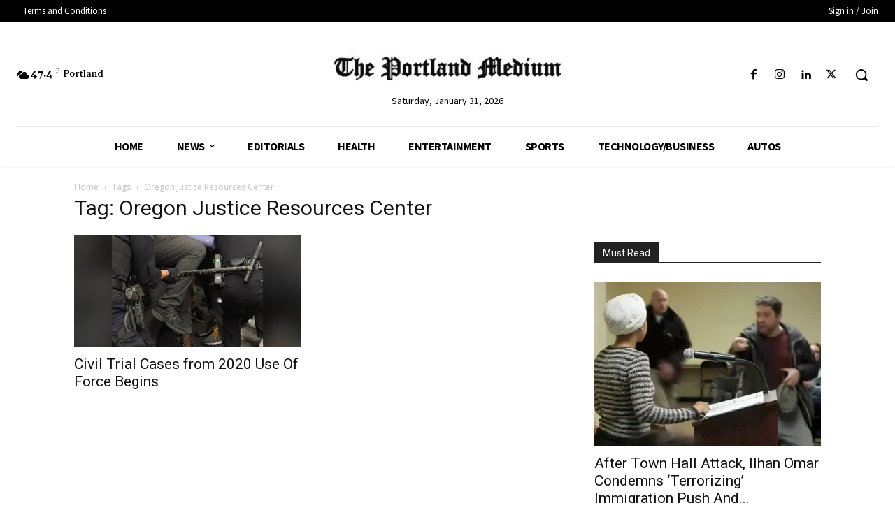

--- FILE ---
content_type: text/html; charset=utf-8
request_url: https://www.google.com/recaptcha/api2/aframe
body_size: 268
content:
<!DOCTYPE HTML><html><head><meta http-equiv="content-type" content="text/html; charset=UTF-8"></head><body><script nonce="SNLbO3DMTG7rHAvlwuNV4Q">/** Anti-fraud and anti-abuse applications only. See google.com/recaptcha */ try{var clients={'sodar':'https://pagead2.googlesyndication.com/pagead/sodar?'};window.addEventListener("message",function(a){try{if(a.source===window.parent){var b=JSON.parse(a.data);var c=clients[b['id']];if(c){var d=document.createElement('img');d.src=c+b['params']+'&rc='+(localStorage.getItem("rc::a")?sessionStorage.getItem("rc::b"):"");window.document.body.appendChild(d);sessionStorage.setItem("rc::e",parseInt(sessionStorage.getItem("rc::e")||0)+1);localStorage.setItem("rc::h",'1769871440461');}}}catch(b){}});window.parent.postMessage("_grecaptcha_ready", "*");}catch(b){}</script></body></html>

--- FILE ---
content_type: text/css
request_url: https://theportlandmedium.com/wp-content/plugins/seattlemedium/css/style.css?ver=6.9
body_size: 619
content:
.flex-direction-nav {
    width: 100%;
    position: absolute;
    top: 45%;
}
.flex-direction-nav a.flex-next {
 right: 50px !important;
}

.sm-info{position:absolute;bottom:20px;left:10px}
.sm-custom-navigation{margin-left:15px;top:20%;opacity: 0.7;}
.sm-custom-navigation a{;font-size:35px;color:#FFF;text-shadow: 1px 1px #000;}
.sm-custom-navigation .flex-prev{left:10px;position:absolute;top:150px}
.sm-custom-navigation .flex-next{right:10px;position:absolute;top:150px}

.sm-slider .fa-play-circle{font-size: 30px;
    margin-top: -5px;
    position: absolute;
    margin-left: -35px;
    font-weight: 400;}
.sm-slider{margin-top:20px-margin-bottom:20px;font-family: Verdana, Geneva, sans-serif;}
.sm-slider li,.sm-slider ul{margin:0px;padding:0px;}
.sm-read-more-author{text-transform:uppercase}
.sm-slider .sm-slider-main{float:left;width:70%;background-repeat: no-repeat;border:1px solid #FFF;
  height:486px;background-position:center top;transition: all 1s;overflow: hidden
}
.sm-slide{height:486px;transition: all 1s; background-size:cover;background-repeat: no-repeat;position:relative; background-position:center;}

.sm-slide:hover {

   
}

.sm-slider-featured-news a{display:block;}
.sm-slider .sm-slider-main h2{color:#FFF;padding:20px;font-weight:bold;text-shadow: -1px -1px #000;font-size:35px;margin-top:0px;padding-top:250px}
.sm-read-more-left{color:#FFF;float:left;width:20%;text-align:right;padding-right:10px;font-size:12px;text-shadow: -1px -1px #000;font-weight:bold;padding-top:15px;}
.sm-read-more-right{color:#FFF;float:left;width:80%;font-size:12px;text-shadow: -1px -1px #000;font-weight:bold;border-left:1px solid #FFF;padding-left:10px;}
.sm-slider-featured-news{background-color: rgba(0, 0, 0, .55); color:#FFF;padding:10px;font-size:16px;font-weight:bold; text-transform:uppercase;position:absolute;width:65%;z-index:9999;width: 66.8%;}
.sm-slider .sm-right-articles{width:30%;float:left;height:486px;border-bottom:1px solid #FFF;border-left:none;border-right:1px solid #FFF;overflow: hidden}
.sm-slider .sm-right-aritcle a{display:block;}
.sm-slider a{ text-decoration:none !important} 
.sm-slider .sm-right-aritcle{;background-repeat: no-repeat;
  background-position: top;   background-size:100%;transition: all 1s;height:165px;border:1px solid #FFF;border-right:none;font-weight:bold;position:relative;}
.sm-slider .sm-right-aritcle .sm-right-article-title{ color:#FFF;font-size:12px;padding:10px;position:absolute;bottom:5px;left:5px;}
.sm-slider .sm-right-aritcle:hover {
 background-size:120%
   
}

.sm-slider  .sm-right-article-last{border-bottom: none }
@media only screen and (max-width: 1140px) {
	.sm-slider-featured-news{width:67%}
}
@media only screen and (max-width: 1019px) {
	
	.sm-read-more{padding-left: 40px;}
	

.sm-slider .sm-right-aritcle:hover {
background-size:cover;
   
}
}
@media only screen and (max-width: 768px) {
	.sm-slider-featured-news {
    width: 99.7%;
}

.sm-info {
    
    bottom: 120px;
   
}
	.sm-read-more-left{width:30%}
	.sm-read-more-right{width:70%}

	.sm-read-more{}
	.sm-slider .sm-slider-main h2{font-size:25px;padding-top:80px}
.sm-slider .sm-slider-main{width:auto;float:none;height:386px}
.sm-slider .sm-right-articles{width:auto;float:none;height:auto;}
.sm-slider .sm-right-aritcle{border-bottom:0px;float:left;width:50%;background-size:cover;min-height:225px}
.sm-slider  .sm-right-article-last{border-bottom: 1px solid #FFF;}

.sm-slider .sm-right-aritcle .sm-right-article-title{
  
}

}

@media only screen and (max-width: 600px) {
	.sm-slider .sm-right-aritcle{float:none;width:auto;}
		.sm-slider-featured-news {
    width: 99.6%;
}
}
@media only screen and (max-width: 500px) {
		.sm-slider-featured-news {
    width: 99.5%;
}
}

--- FILE ---
content_type: application/javascript
request_url: https://theportlandmedium.com/wp-content/plugins/mypuzzle-sliding/js/jquery.bpopup-0.7.0.min.js?ver=6.9
body_size: 1112
content:
/*********************************************************************************
 * @name: bPopup
 * @author: (c)Bjoern Klinggaard (http://dinbror.dk/bpopup - twitter@bklinggaard)
 * @version: 0.7.0.min
 *********************************************************************************/ 
(function (b) {
    b.fn.bPopup = function (n, p) {
        function t() {
            b.isFunction(a.onOpen) && a.onOpen.call(c);
            k = (e.data("bPopup") || 0) + 1;
            d = "__bPopup" + k;
            l = "auto" !== a.position[1];
            m = "auto" !== a.position[0];
            i = "fixed" === a.positionStyle;
            j = r(c, a.amsl);
            f = l ? a.position[1] : j[1];
            g = m ? a.position[0] : j[0];
            q = s();
            a.modal && b('<div class="bModal ' + d + '"></div>').css({
                "background-color": a.modalColor,
                height: "100%",
                left: 0,
                opacity: 0,
                position: "fixed",
                top: 0,
                width: "100%",
                "z-index": a.zIndex + k
            }).each(function () {
                a.appending && b(this).appendTo(a.appendTo)
            }).animate({
                opacity: a.opacity
            }, a.fadeSpeed);
            c.data("bPopup", a).data("id", d).css({
                left: !a.follow[0] && m || i ? g : h.scrollLeft() + g,
                position: a.positionStyle || "absolute",
                top: !a.follow[1] && l || i ? f : h.scrollTop() + f,
                "z-index": a.zIndex + k + 1
            }).each(function () {
                a.appending && b(this).appendTo(a.appendTo);
                if (null != a.loadUrl) switch (a.contentContainer = b(a.contentContainer || c), a.content) {
                case "iframe":
                    b('<iframe scrolling="no" frameborder="0"></iframe>').attr("src", a.loadUrl).appendTo(a.contentContainer);
                    break;
                default:
                    a.contentContainer.load(a.loadUrl)
                }
            }).fadeIn(a.fadeSpeed, function () {
                b.isFunction(p) && p.call(c);
                u()
            })
        }
        function o() {
            a.modal && b(".bModal." + c.data("id")).fadeOut(a.fadeSpeed, function () {
                b(this).remove()
            });
            c.stop().fadeOut(a.fadeSpeed, function () {
                null != a.loadUrl && a.contentContainer.empty()
            });
            e.data("bPopup", 0 < e.data("bPopup") - 1 ? e.data("bPopup") - 1 : null);
            a.scrollBar || b("html").css("overflow", "auto");
            b("." + a.closeClass).die("click." + d);
            b(".bModal." + d).die("click");
            h.unbind("keydown." + d);
            e.unbind("." + d);
            c.data("bPopup", null);
            b.isFunction(a.onClose) && setTimeout(function () {
                a.onClose.call(c)
            }, a.fadeSpeed);
            return !1
        }
        function u() {
            e.data("bPopup", k);
            b("." + a.closeClass).live("click." + d, o);
            a.modalClose && b(".bModal." + d).live("click", o).css("cursor", "pointer");
            (a.follow[0] || a.follow[1]) && e.bind("scroll." + d, function () {
                q && c.stop().animate({
                    left: a.follow[0] && !i ? h.scrollLeft() + g : g,
                    top: a.follow[1] && !i ? h.scrollTop() + f : f
                }, a.followSpeed)
            }).bind("resize." + d, function () {
                if (q = s()) j = r(c, a.amsl), a.follow[0] && (g = m ? g : j[0]), a.follow[1] && (f = l ? f : j[1]), c.stop().each(function () {
                    i ? b(this).css({
                        left: g,
                        top: f
                    }, a.followSpeed) : b(this).animate({
                        left: m ? g : g + h.scrollLeft(),
                        top: l ? f : f + h.scrollTop()
                    }, a.followSpeed)
                })
            });
            a.escClose && h.bind("keydown." + d, function (a) {
                27 == a.which && o()
            })
        }
        function r(a, b) {
            var c = (e.width() - a.outerWidth(!0)) / 2,
                d = (e.height() - a.outerHeight(!0)) / 2 - b;
            return [c, 20 > d ? 20 : d]
        }
        function s() {
            return e.height() > c.outerHeight(!0) + 20 && e.width() > c.outerWidth(!0) + 20
        }
        b.isFunction(n) && (p = n, n = null);
        var a = b.extend({}, b.fn.bPopup.defaults, n);
        a.scrollBar || b("html").css("overflow", "hidden");
        var c = this,
            h = b(document),
            e = b(window),
            k, d, q, l, m, i, j, f, g;
        this.close = function () {
            a = c.data("bPopup");
            o()
        };
        return this.each(function () {
            c.data("bPopup") || t()
        })
    };
    b.fn.bPopup.defaults = {
        amsl: 50,
        appending: !0,
        appendTo: "body",
        closeClass: "bClose",
        content: "ajax",
        contentContainer: null,
        escClose: !0,
        fadeSpeed: 250,
        follow: [!0, !0],
        followSpeed: 500,
        loadUrl: null,
        modal: !0,
        modalClose: !0,
        modalColor: "#000",
        onClose: null,
        onOpen: null,
        opacity: 0.7,
        position: ["auto", "auto"],
        positionStyle: "absolute",
        scrollBar: !0,
        zIndex: 9997
    }
})(jQuery);

--- FILE ---
content_type: application/javascript
request_url: https://theportlandmedium.com/wp-content/plugins/seattlemedium/js/scripts.js?ver=6.9
body_size: -150
content:
	jQuery(function($) {
		
		 $(".slider-main-slides").flexslider({
    animation: "slide",
	controlNav: false,
slideshowSpeed: 7000,         
animationSpeed: 600,  
directionNav: true, 
touch:true,
 controlsContainer: $(".sm-custom-navigation"),
    customDirectionNav: $(".sm-custom-navigation a")
  });
		
	
	});

--- FILE ---
content_type: application/javascript
request_url: https://prism.app-us1.com/?a=27827210&u=https%3A%2F%2Ftheportlandmedium.com%2Ftag%2Foregon-justice-resources-center%2F
body_size: 121
content:
window.visitorGlobalObject=window.visitorGlobalObject||window.prismGlobalObject;window.visitorGlobalObject.setVisitorId('dab4e8c1-7a82-4da6-ab97-ff705ed4e686', '27827210');window.visitorGlobalObject.setWhitelistedServices('tracking', '27827210');